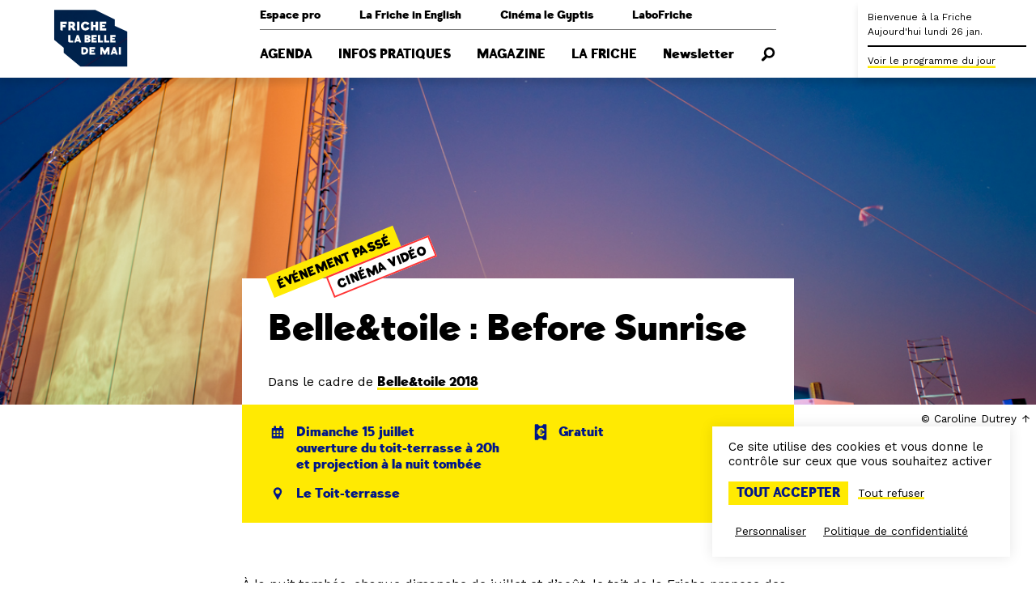

--- FILE ---
content_type: text/html; charset=UTF-8
request_url: https://www.lafriche.org/evenements/belle-toile-before-sunrise/
body_size: 11090
content:
<!doctype html>
<html lang="fr-FR">
<head>
    <meta charset="UTF-8" />
    <meta name="viewport" content="width=device-width, initial-scale=1" />

    <link rel="profile" href="https://gmpg.org/xfn/11" />

    <link rel="icon" href="https://www.lafriche.org/app/themes/belledemai/assets/favicon.ico">

    <meta name='robots' content='index, follow, max-image-preview:large, max-snippet:-1, max-video-preview:-1' />

	<!-- This site is optimized with the Yoast SEO plugin v23.7 - https://yoast.com/wordpress/plugins/seo/ -->
	<title>Belle&amp;toile : Before Sunrise - Friche la Belle de Mai</title>
	<link rel="canonical" href="https://www.lafriche.org/evenements/belle-toile-before-sunrise/" />
	<meta property="og:locale" content="fr_FR" />
	<meta property="og:type" content="article" />
	<meta property="og:title" content="Belle&amp;toile : Before Sunrise - Friche la Belle de Mai" />
	<meta property="og:description" content="À la nuit tombée, chaque dimanche de juillet et d&#039;août, le toit de la Friche propose des films en plein air, gratuits et ouverts à tous ! Prenez pique-nique et couverture, nous fournissons les transats et les images. Élaborée par le club de spectateurs du cinéma Le Gyptis, Belle&amp;toile est un joyeux mélange de films d&#039;hier et de films d&#039;aujourd&#039;hui, un oeil ouvert sur tous les styles de cinéma." />
	<meta property="og:url" content="https://www.lafriche.org/evenements/belle-toile-before-sunrise/" />
	<meta property="og:site_name" content="Friche la Belle de Mai" />
	<meta property="article:modified_time" content="2020-07-03T15:03:54+00:00" />
	<meta property="og:image" content="https://www.lafriche.org/app/uploads/2018/07/cdutrey-0857.jpg" />
	<meta property="og:image:width" content="1200" />
	<meta property="og:image:height" content="801" />
	<meta property="og:image:type" content="image/jpeg" />
	<meta name="twitter:card" content="summary_large_image" />
	<script type="application/ld+json" class="yoast-schema-graph">{"@context":"https://schema.org","@graph":[{"@type":"WebPage","@id":"https://www.lafriche.org/evenements/belle-toile-before-sunrise/","url":"https://www.lafriche.org/evenements/belle-toile-before-sunrise/","name":"Belle&toile : Before Sunrise - Friche la Belle de Mai","isPartOf":{"@id":"https://www.lafriche.org/#website"},"primaryImageOfPage":{"@id":"https://www.lafriche.org/evenements/belle-toile-before-sunrise/#primaryimage"},"image":{"@id":"https://www.lafriche.org/evenements/belle-toile-before-sunrise/#primaryimage"},"thumbnailUrl":"https://www.lafriche.org/app/uploads/2018/07/cdutrey-0857.jpg","datePublished":"2018-07-07T22:00:00+00:00","dateModified":"2020-07-03T15:03:54+00:00","breadcrumb":{"@id":"https://www.lafriche.org/evenements/belle-toile-before-sunrise/#breadcrumb"},"inLanguage":"fr-FR","potentialAction":[{"@type":"ReadAction","target":["https://www.lafriche.org/evenements/belle-toile-before-sunrise/"]}]},{"@type":"ImageObject","inLanguage":"fr-FR","@id":"https://www.lafriche.org/evenements/belle-toile-before-sunrise/#primaryimage","url":"https://www.lafriche.org/app/uploads/2018/07/cdutrey-0857.jpg","contentUrl":"https://www.lafriche.org/app/uploads/2018/07/cdutrey-0857.jpg","width":1200,"height":801,"caption":"© Caroline Dutrey"},{"@type":"BreadcrumbList","@id":"https://www.lafriche.org/evenements/belle-toile-before-sunrise/#breadcrumb","itemListElement":[{"@type":"ListItem","position":1,"name":"Accueil","item":"https://www.lafriche.org/"},{"@type":"ListItem","position":2,"name":"Belle&#038;toile : Before Sunrise"}]},{"@type":"WebSite","@id":"https://www.lafriche.org/#website","url":"https://www.lafriche.org/","name":"Friche la Belle de Mai","description":"Une fabrique artistique, un espace de vie et de culture à Marseille.","potentialAction":[{"@type":"SearchAction","target":{"@type":"EntryPoint","urlTemplate":"https://www.lafriche.org/?s={search_term_string}"},"query-input":{"@type":"PropertyValueSpecification","valueRequired":true,"valueName":"search_term_string"}}],"inLanguage":"fr-FR"}]}</script>
	<!-- / Yoast SEO plugin. -->


<link rel='stylesheet' id='wp-block-library-css' href='https://www.lafriche.org/wp/wp-includes/css/dist/block-library/style.min.css?ver=6.6.2' type='text/css' media='all' />
<style id='global-styles-inline-css' type='text/css'>
:root{--wp--preset--aspect-ratio--square: 1;--wp--preset--aspect-ratio--4-3: 4/3;--wp--preset--aspect-ratio--3-4: 3/4;--wp--preset--aspect-ratio--3-2: 3/2;--wp--preset--aspect-ratio--2-3: 2/3;--wp--preset--aspect-ratio--16-9: 16/9;--wp--preset--aspect-ratio--9-16: 9/16;--wp--preset--color--black: #000000;--wp--preset--color--cyan-bluish-gray: #abb8c3;--wp--preset--color--white: #ffffff;--wp--preset--color--pale-pink: #f78da7;--wp--preset--color--vivid-red: #cf2e2e;--wp--preset--color--luminous-vivid-orange: #ff6900;--wp--preset--color--luminous-vivid-amber: #fcb900;--wp--preset--color--light-green-cyan: #7bdcb5;--wp--preset--color--vivid-green-cyan: #00d084;--wp--preset--color--pale-cyan-blue: #8ed1fc;--wp--preset--color--vivid-cyan-blue: #0693e3;--wp--preset--color--vivid-purple: #9b51e0;--wp--preset--color--primary: #ffea02;--wp--preset--color--palette-1: #ff3333;--wp--preset--color--palette-2: #001689;--wp--preset--gradient--vivid-cyan-blue-to-vivid-purple: linear-gradient(135deg,rgba(6,147,227,1) 0%,rgb(155,81,224) 100%);--wp--preset--gradient--light-green-cyan-to-vivid-green-cyan: linear-gradient(135deg,rgb(122,220,180) 0%,rgb(0,208,130) 100%);--wp--preset--gradient--luminous-vivid-amber-to-luminous-vivid-orange: linear-gradient(135deg,rgba(252,185,0,1) 0%,rgba(255,105,0,1) 100%);--wp--preset--gradient--luminous-vivid-orange-to-vivid-red: linear-gradient(135deg,rgba(255,105,0,1) 0%,rgb(207,46,46) 100%);--wp--preset--gradient--very-light-gray-to-cyan-bluish-gray: linear-gradient(135deg,rgb(238,238,238) 0%,rgb(169,184,195) 100%);--wp--preset--gradient--cool-to-warm-spectrum: linear-gradient(135deg,rgb(74,234,220) 0%,rgb(151,120,209) 20%,rgb(207,42,186) 40%,rgb(238,44,130) 60%,rgb(251,105,98) 80%,rgb(254,248,76) 100%);--wp--preset--gradient--blush-light-purple: linear-gradient(135deg,rgb(255,206,236) 0%,rgb(152,150,240) 100%);--wp--preset--gradient--blush-bordeaux: linear-gradient(135deg,rgb(254,205,165) 0%,rgb(254,45,45) 50%,rgb(107,0,62) 100%);--wp--preset--gradient--luminous-dusk: linear-gradient(135deg,rgb(255,203,112) 0%,rgb(199,81,192) 50%,rgb(65,88,208) 100%);--wp--preset--gradient--pale-ocean: linear-gradient(135deg,rgb(255,245,203) 0%,rgb(182,227,212) 50%,rgb(51,167,181) 100%);--wp--preset--gradient--electric-grass: linear-gradient(135deg,rgb(202,248,128) 0%,rgb(113,206,126) 100%);--wp--preset--gradient--midnight: linear-gradient(135deg,rgb(2,3,129) 0%,rgb(40,116,252) 100%);--wp--preset--font-size--small: 13px;--wp--preset--font-size--medium: 20px;--wp--preset--font-size--large: 36px;--wp--preset--font-size--x-large: 42px;--wp--preset--spacing--20: 0.44rem;--wp--preset--spacing--30: 0.67rem;--wp--preset--spacing--40: 1rem;--wp--preset--spacing--50: 1.5rem;--wp--preset--spacing--60: 2.25rem;--wp--preset--spacing--70: 3.38rem;--wp--preset--spacing--80: 5.06rem;--wp--preset--shadow--natural: 6px 6px 9px rgba(0, 0, 0, 0.2);--wp--preset--shadow--deep: 12px 12px 50px rgba(0, 0, 0, 0.4);--wp--preset--shadow--sharp: 6px 6px 0px rgba(0, 0, 0, 0.2);--wp--preset--shadow--outlined: 6px 6px 0px -3px rgba(255, 255, 255, 1), 6px 6px rgba(0, 0, 0, 1);--wp--preset--shadow--crisp: 6px 6px 0px rgba(0, 0, 0, 1);}:root { --wp--style--global--content-size: 800px;--wp--style--global--wide-size: 1000px; }:where(body) { margin: 0; }.wp-site-blocks > .alignleft { float: left; margin-right: 2em; }.wp-site-blocks > .alignright { float: right; margin-left: 2em; }.wp-site-blocks > .aligncenter { justify-content: center; margin-left: auto; margin-right: auto; }:where(.is-layout-flex){gap: 0.5em;}:where(.is-layout-grid){gap: 0.5em;}.is-layout-flow > .alignleft{float: left;margin-inline-start: 0;margin-inline-end: 2em;}.is-layout-flow > .alignright{float: right;margin-inline-start: 2em;margin-inline-end: 0;}.is-layout-flow > .aligncenter{margin-left: auto !important;margin-right: auto !important;}.is-layout-constrained > .alignleft{float: left;margin-inline-start: 0;margin-inline-end: 2em;}.is-layout-constrained > .alignright{float: right;margin-inline-start: 2em;margin-inline-end: 0;}.is-layout-constrained > .aligncenter{margin-left: auto !important;margin-right: auto !important;}.is-layout-constrained > :where(:not(.alignleft):not(.alignright):not(.alignfull)){max-width: var(--wp--style--global--content-size);margin-left: auto !important;margin-right: auto !important;}.is-layout-constrained > .alignwide{max-width: var(--wp--style--global--wide-size);}body .is-layout-flex{display: flex;}.is-layout-flex{flex-wrap: wrap;align-items: center;}.is-layout-flex > :is(*, div){margin: 0;}body .is-layout-grid{display: grid;}.is-layout-grid > :is(*, div){margin: 0;}body{padding-top: 0px;padding-right: 0px;padding-bottom: 0px;padding-left: 0px;}a:where(:not(.wp-element-button)){text-decoration: underline;}:root :where(.wp-element-button, .wp-block-button__link){background-color: #32373c;border-width: 0;color: #fff;font-family: inherit;font-size: inherit;line-height: inherit;padding: calc(0.667em + 2px) calc(1.333em + 2px);text-decoration: none;}.has-black-color{color: var(--wp--preset--color--black) !important;}.has-cyan-bluish-gray-color{color: var(--wp--preset--color--cyan-bluish-gray) !important;}.has-white-color{color: var(--wp--preset--color--white) !important;}.has-pale-pink-color{color: var(--wp--preset--color--pale-pink) !important;}.has-vivid-red-color{color: var(--wp--preset--color--vivid-red) !important;}.has-luminous-vivid-orange-color{color: var(--wp--preset--color--luminous-vivid-orange) !important;}.has-luminous-vivid-amber-color{color: var(--wp--preset--color--luminous-vivid-amber) !important;}.has-light-green-cyan-color{color: var(--wp--preset--color--light-green-cyan) !important;}.has-vivid-green-cyan-color{color: var(--wp--preset--color--vivid-green-cyan) !important;}.has-pale-cyan-blue-color{color: var(--wp--preset--color--pale-cyan-blue) !important;}.has-vivid-cyan-blue-color{color: var(--wp--preset--color--vivid-cyan-blue) !important;}.has-vivid-purple-color{color: var(--wp--preset--color--vivid-purple) !important;}.has-primary-color{color: var(--wp--preset--color--primary) !important;}.has-palette-1-color{color: var(--wp--preset--color--palette-1) !important;}.has-palette-2-color{color: var(--wp--preset--color--palette-2) !important;}.has-black-background-color{background-color: var(--wp--preset--color--black) !important;}.has-cyan-bluish-gray-background-color{background-color: var(--wp--preset--color--cyan-bluish-gray) !important;}.has-white-background-color{background-color: var(--wp--preset--color--white) !important;}.has-pale-pink-background-color{background-color: var(--wp--preset--color--pale-pink) !important;}.has-vivid-red-background-color{background-color: var(--wp--preset--color--vivid-red) !important;}.has-luminous-vivid-orange-background-color{background-color: var(--wp--preset--color--luminous-vivid-orange) !important;}.has-luminous-vivid-amber-background-color{background-color: var(--wp--preset--color--luminous-vivid-amber) !important;}.has-light-green-cyan-background-color{background-color: var(--wp--preset--color--light-green-cyan) !important;}.has-vivid-green-cyan-background-color{background-color: var(--wp--preset--color--vivid-green-cyan) !important;}.has-pale-cyan-blue-background-color{background-color: var(--wp--preset--color--pale-cyan-blue) !important;}.has-vivid-cyan-blue-background-color{background-color: var(--wp--preset--color--vivid-cyan-blue) !important;}.has-vivid-purple-background-color{background-color: var(--wp--preset--color--vivid-purple) !important;}.has-primary-background-color{background-color: var(--wp--preset--color--primary) !important;}.has-palette-1-background-color{background-color: var(--wp--preset--color--palette-1) !important;}.has-palette-2-background-color{background-color: var(--wp--preset--color--palette-2) !important;}.has-black-border-color{border-color: var(--wp--preset--color--black) !important;}.has-cyan-bluish-gray-border-color{border-color: var(--wp--preset--color--cyan-bluish-gray) !important;}.has-white-border-color{border-color: var(--wp--preset--color--white) !important;}.has-pale-pink-border-color{border-color: var(--wp--preset--color--pale-pink) !important;}.has-vivid-red-border-color{border-color: var(--wp--preset--color--vivid-red) !important;}.has-luminous-vivid-orange-border-color{border-color: var(--wp--preset--color--luminous-vivid-orange) !important;}.has-luminous-vivid-amber-border-color{border-color: var(--wp--preset--color--luminous-vivid-amber) !important;}.has-light-green-cyan-border-color{border-color: var(--wp--preset--color--light-green-cyan) !important;}.has-vivid-green-cyan-border-color{border-color: var(--wp--preset--color--vivid-green-cyan) !important;}.has-pale-cyan-blue-border-color{border-color: var(--wp--preset--color--pale-cyan-blue) !important;}.has-vivid-cyan-blue-border-color{border-color: var(--wp--preset--color--vivid-cyan-blue) !important;}.has-vivid-purple-border-color{border-color: var(--wp--preset--color--vivid-purple) !important;}.has-primary-border-color{border-color: var(--wp--preset--color--primary) !important;}.has-palette-1-border-color{border-color: var(--wp--preset--color--palette-1) !important;}.has-palette-2-border-color{border-color: var(--wp--preset--color--palette-2) !important;}.has-vivid-cyan-blue-to-vivid-purple-gradient-background{background: var(--wp--preset--gradient--vivid-cyan-blue-to-vivid-purple) !important;}.has-light-green-cyan-to-vivid-green-cyan-gradient-background{background: var(--wp--preset--gradient--light-green-cyan-to-vivid-green-cyan) !important;}.has-luminous-vivid-amber-to-luminous-vivid-orange-gradient-background{background: var(--wp--preset--gradient--luminous-vivid-amber-to-luminous-vivid-orange) !important;}.has-luminous-vivid-orange-to-vivid-red-gradient-background{background: var(--wp--preset--gradient--luminous-vivid-orange-to-vivid-red) !important;}.has-very-light-gray-to-cyan-bluish-gray-gradient-background{background: var(--wp--preset--gradient--very-light-gray-to-cyan-bluish-gray) !important;}.has-cool-to-warm-spectrum-gradient-background{background: var(--wp--preset--gradient--cool-to-warm-spectrum) !important;}.has-blush-light-purple-gradient-background{background: var(--wp--preset--gradient--blush-light-purple) !important;}.has-blush-bordeaux-gradient-background{background: var(--wp--preset--gradient--blush-bordeaux) !important;}.has-luminous-dusk-gradient-background{background: var(--wp--preset--gradient--luminous-dusk) !important;}.has-pale-ocean-gradient-background{background: var(--wp--preset--gradient--pale-ocean) !important;}.has-electric-grass-gradient-background{background: var(--wp--preset--gradient--electric-grass) !important;}.has-midnight-gradient-background{background: var(--wp--preset--gradient--midnight) !important;}.has-small-font-size{font-size: var(--wp--preset--font-size--small) !important;}.has-medium-font-size{font-size: var(--wp--preset--font-size--medium) !important;}.has-large-font-size{font-size: var(--wp--preset--font-size--large) !important;}.has-x-large-font-size{font-size: var(--wp--preset--font-size--x-large) !important;}
:where(.wp-block-post-template.is-layout-flex){gap: 1.25em;}:where(.wp-block-post-template.is-layout-grid){gap: 1.25em;}
:where(.wp-block-columns.is-layout-flex){gap: 2em;}:where(.wp-block-columns.is-layout-grid){gap: 2em;}
:root :where(.wp-block-pullquote){font-size: 1.5em;line-height: 1.6;}
</style>
<link rel='stylesheet' id='main-css-css' href='https://www.lafriche.org/app/themes/belledemai/build/css/app.css?ver=1.1.3' type='text/css' media='all' />
<script type="text/javascript" src="https://www.lafriche.org/wp/wp-includes/js/jquery/jquery.min.js?ver=3.7.1" id="jquery-core-js"></script>
<script type="text/javascript" src="https://www.lafriche.org/wp/wp-includes/js/jquery/jquery-migrate.min.js?ver=3.4.1" id="jquery-migrate-js"></script>
<link rel="https://api.w.org/" href="https://www.lafriche.org/wp-json/" /><link rel="alternate" title="JSON" type="application/json" href="https://www.lafriche.org/wp-json/wp/v2/event/2456" /><link rel="EditURI" type="application/rsd+xml" title="RSD" href="https://www.lafriche.org/wp/xmlrpc.php?rsd" />
<meta name="generator" content="WordPress 6.6.2" />
<link rel='shortlink' href='https://www.lafriche.org/?p=2456' />
<link rel="alternate" title="oEmbed (JSON)" type="application/json+oembed" href="https://www.lafriche.org/wp-json/oembed/1.0/embed?url=https%3A%2F%2Fwww.lafriche.org%2Fevenements%2Fbelle-toile-before-sunrise%2F" />
<link rel="alternate" title="oEmbed (XML)" type="text/xml+oembed" href="https://www.lafriche.org/wp-json/oembed/1.0/embed?url=https%3A%2F%2Fwww.lafriche.org%2Fevenements%2Fbelle-toile-before-sunrise%2F&#038;format=xml" />
<meta name="google-site-verification" content="GR9-V7_J1RfzcT-SDRbZVeLyARt5UMOcRNrCxtA2zdM" /></head>

<body class="event-template-default single single-event postid-2456">
    <nav class="navbar has-clipped-logo" role="navigation" aria-label="Navigation principale">
    <div class="container">
        <div class="navbar-brand">
            <a class="navbar-item" href="https://www.lafriche.org">
                <img class="is-hidden-touch" src="https://www.lafriche.org/app/themes/belledemai/assets/logo_transparent.svg" alt="Friche la Belle de Mai">

                <span class="svg is-hidden-desktop">
                    <svg version="1.1" xmlns="http://www.w3.org/2000/svg" xmlns:xlink="http://www.w3.org/1999/xlink" x="0px" y="0px" viewBox="0 0 100 100" style="enable-background:new 0 0 100 100;" xml:space="preserve">
    <style type="text/css">
        .background { fill: #FFFFFF; }
        .foreground { fill: #FF3333; }
    </style>

    <path class="background" d="M80.9,34.1v-8.3L55.9,13.6H3v38.5l12.3,10.1v6.5l21.5,17.7H97V41.3L80.9,34.1z"/>

    <path class="foreground" d="M46.7,48.6c0-0.3-0.3-0.7-0.5-0.7h-1.6v1.3h1.6C46.4,49.3,46.7,48.9,46.7,48.6z"/>
    <path class="foreground" d="M41.3,64c-0.2,0-0.7,0-0.7,0v4.5h0.7c0,0,2.6,0.1,2.6-2.4C43.9,63.8,41.5,64,41.3,64z"/>
    <path class="foreground" d="M25.6,33.7c0.5,0,1.1-0.6,1.1-1.1s-0.6-1.1-1.1-1.1h-0.1h-1.3v2.2h1.3H25.6z"/>
    <polygon class="foreground" points="32.4,51.8 34,51.8 33.1,49.5"/>
    <path class="foreground" d="M46.5,51.9h-1.9v1.3h1.9c0.2,0,0.5-0.4,0.5-0.6C47,52.3,46.7,51.9,46.5,51.9z"/>
    <path class="foreground" d="M80.9,34.1v-8.3L55.9,13.6H3v38.5l12.3,10.1v6.5l21.5,17.7H97V41.3L80.9,34.1z M73.8,53.2v2.3h-6.6v-9.6h2.7v7.3C69.9,53.2,73.8,53.2,73.8,53.2z M61.8,28.6h8.3v3h-5.2v1.5h3.7v2.3h-3.7v1.7H70V40h-8.3C61.8,40,61.8,28.6,61.8,28.6zM50.1,28.6h3.3V33h2.9v-4.4h3.3V40h-3.3v-4.2h-2.9V40h-3.3V28.6z M43.2,28.5c2.4,0,4.3,1.3,5.4,3.1l-3.2,1.5c-0.3-1.1-1.1-1.7-2.1-1.7c-2.4,0-2.5,2.8-2.5,2.8c0,3.1,2.4,3,2.4,3c1,0,1.8-0.6,2.1-1.5c0-0.2,0.1-0.3,0.1-0.5l3.2,1.9c-1.1,1.8-3,3-5.3,3c-3.4,0-5.8-2.6-5.8-5.8C37.4,31.1,39.8,28.5,43.2,28.5z M32.4,28.6h3.1V40h-3.1V28.6z M21.2,28.6h5h0.1c2,0,3.8,1.6,3.8,3.8c0,0.9-0.5,2.6-2,3.4l0,0c0.7,0,1.2,0.8,1.3,0.9c0,0.1,1.5,3.2,1.5,3.2h-3.7c-0.1-0.3-0.9-2.2-1-2.3c-0.4-0.7-0.7-1.2-1.5-1.2h-0.5v3.5h-3L21.2,28.6L21.2,28.6z M19.2,31.7H14v1.5h3.6V36h-3.6v4h-1.9l-1.3-1.1V28.6h8.4V31.7zM27.7,55.4h-5.3l-1.3-1.1v-8.5h2.7v7.3h3.9C27.7,53.2,27.7,55.4,27.7,55.4z M35.3,55.4l-0.4-1.3h-3.3l-0.4,1.3h-2.5l3.4-9.6h2.4l3.4,9.6H35.3z M40.6,71.1h-1.4L37.9,70v-8.6h3.4c0,0,5.4-0.3,5.4,4.7C46.8,71.4,40.6,71.1,40.6,71.1z M42.1,55.4v-9.6h4.6c1.7,0,2.9,1.1,2.9,2.4c0,1.1-0.6,2-1.8,2.3l0,0h-0.2c1.4,0.2,2.3,1.2,2.3,2.4c0,1.3-1.2,2.4-2.9,2.4L42.1,55.4z M55.5,64H51v1.3h3.1v2h-3.2v1.4h4.5v2.4h-7v-9.7h7C55.5,61.4,55.5,64,55.5,64z M57.8,48.4h-4v1.2h3.1v2h-3.1V53h4.1v2.4h-6.6v-9.6h6.6C57.8,45.9,57.8,48.4,57.8,48.4z M59.3,45.9H62v7.3h3.9v2.3h-6.6C59.3,55.4,59.3,45.9,59.3,45.9z M73.9,71.1h-2.5v-4.9h-0.1l-2.5,4.9h-1.6l-2.4-4.9h-0.1v4.9h-2.5v-9.7h3.1l2.7,5.2l2.8-5.2H74C73.9,61.4,73.9,71.1,73.9,71.1z M75.2,45.9h6.7v2.5h-4.1v1.2h3.1v2h-3.1V53h4.1v2.4h-6.6L75.2,45.9L75.2,45.9z M82.2,71.1l-0.5-1.3h-3.3L78,71.1h-2.5l3.4-9.7h2.4l3.4,9.7H82.2z M88.8,71.1h-2.7v-9.7h2.7V71.1z"/>
    <polygon class="foreground" points="79.2,67.4 80.8,67.4 79.9,65.1"/>
</svg>
                </span>
            </a>

            <a role="button" class="navbar-burger burger" aria-label="Menu" aria-expanded="false">
                <span aria-hidden="true"></span>
                <span aria-hidden="true"></span>
                <span aria-hidden="true"></span>

                <div class="navbar-burger-label">Menu</div>
            </a>
        </div>

        <div class="navbar-menu">
            <div class="navbar-menu-wrapper">
                <div class="navbar-secondary"><div class=" menu-item menu-item-type-post_type menu-item-object-page menu-item-has-children navbar-item has-dropdown is-hoverable">
<a class="navbar-link is-arrowless">Espace pro</a><div class="navbar-dropdown"><a class=" menu-item menu-item-type-post_type menu-item-object-page navbar-item" href="https://www.lafriche.org/professionnels/entreprises/" target="">Entreprises</a><a class=" menu-item menu-item-type-post_type menu-item-object-page navbar-item" href="https://www.lafriche.org/professionnels/acteurs-socio-educatifs/" target="">Groupes &amp; profs</a><a class=" menu-item menu-item-type-post_type menu-item-object-page navbar-item" href="https://www.lafriche.org/professionnels/artistes/" target="">Artistes</a><a class=" menu-item menu-item-type-post_type menu-item-object-page navbar-item" href="https://www.lafriche.org/professionnels/presse/" target="">Presse</a><a class=" menu-item menu-item-type-post_type menu-item-object-page navbar-item" href="https://www.lafriche.org/professionnels/technique/" target="">Technique</a></div></div></a><div class=" menu-item menu-item-type-post_type menu-item-object-page menu-item-has-children navbar-item has-dropdown is-hoverable">
<a class="navbar-link is-arrowless">La Friche in English</a><div class="navbar-dropdown"><a class=" menu-item menu-item-type-post_type menu-item-object-page navbar-item" href="https://www.lafriche.org/la-friche-in-english/useful-information/" target="">Useful information</a><a class=" menu-item menu-item-type-post_type menu-item-object-page navbar-item" href="https://www.lafriche.org/la-friche-in-english/first-time-here/" target="">First time here?</a><a class=" menu-item menu-item-type-post_type menu-item-object-page navbar-item" href="https://www.lafriche.org/la-friche-in-english/our-story/" target="">Our story</a></div></div></a><a class="is-hidden-touch menu-item menu-item-type-custom menu-item-object-custom navbar-item is-external-link" href="https://cinemalegyptis.org" target="_blank">Cinéma le Gyptis</a><a class=" menu-item menu-item-type-post_type menu-item-object-page navbar-item" href="https://www.lafriche.org/labofriche/" target="">LaboFriche</a></div><div class="navbar-primary"><a class="is-uppercase menu-item menu-item-type-post_type menu-item-object-page navbar-item" href="https://www.lafriche.org/agenda/" target="">Agenda</a><div class="is-uppercase menu-item menu-item-type-post_type menu-item-object-page menu-item-has-children navbar-item has-dropdown">
<a class="navbar-link is-arrowless">Infos pratiques</a><div class="navbar-dropdown"><a class=" menu-item menu-item-type-post_type menu-item-object-page navbar-item" href="https://www.lafriche.org/infos-pratiques/venir-a-la-friche/" target="">Venir à la Friche</a><a class=" menu-item menu-item-type-post_type menu-item-object-page navbar-item" href="https://www.lafriche.org/infos-pratiques/expositions/" target="">Expositions</a><a class=" menu-item menu-item-type-post_type menu-item-object-page navbar-item" href="https://www.lafriche.org/infos-pratiques/restaurant-cafe/" target="">Restaurant &amp; café</a><a class=" menu-item menu-item-type-post_type menu-item-object-page navbar-item" href="https://www.lafriche.org/infos-pratiques/espaces-en-acces-libre/" target="">Espaces en accès libre</a><a class=" menu-item menu-item-type-post_type menu-item-object-page navbar-item" href="https://www.lafriche.org/infos-pratiques/librairie/" target="">Librairie</a><a class=" menu-item menu-item-type-post_type menu-item-object-page navbar-item" href="https://www.lafriche.org/infos-pratiques/billetterie/" target="">Billetterie</a><a class=" menu-item menu-item-type-post_type menu-item-object-page navbar-item" href="https://www.lafriche.org/infos-pratiques/accessibilite/" target="">Accessibilité</a><span class="navbar-dropdown-close"></span></div></div></a><a class="is-uppercase menu-item menu-item-type-post_type menu-item-object-page navbar-item" href="https://www.lafriche.org/magazine/" target="">Magazine</a><div class="is-uppercase menu-item menu-item-type-post_type menu-item-object-page menu-item-has-children navbar-item has-dropdown">
<a class="navbar-link is-arrowless">La Friche</a><div class="navbar-dropdown"><a class=" menu-item menu-item-type-post_type menu-item-object-page navbar-item" href="https://www.lafriche.org/la-friche/le-projet/" target="">Le projet</a><a class=" menu-item menu-item-type-post_type menu-item-object-page navbar-item" href="https://www.lafriche.org/la-friche/histoire/" target="">Lieu d'histoire</a><a class=" menu-item menu-item-type-post_type_archive menu-item-object-venue navbar-item" href="https://www.lafriche.org/la-friche/lieux/" target="">Les lieux</a><a class=" menu-item menu-item-type-post_type menu-item-object-page navbar-item" href="https://www.lafriche.org/la-friche/enfance-et-jeunesse/" target="">Enfance et jeunesse</a><a class=" menu-item menu-item-type-post_type menu-item-object-page navbar-item" href="https://www.lafriche.org/cooperation-internationale/" target="">Coopération internationale</a><a class=" menu-item menu-item-type-post_type menu-item-object-page navbar-item" href="https://www.lafriche.org/la-friche/residences/" target="">Les résidences</a><a class=" menu-item menu-item-type-post_type_archive menu-item-object-frichiste navbar-item" href="https://www.lafriche.org/la-friche/frichistes/" target="">Les Frichistes</a><span class="navbar-dropdown-close"></span></div></div></a><a class="is-hidden-desktop is-uppercase menu-item menu-item-type-custom menu-item-object-custom navbar-item" href="https://cinemalegyptis.org" target="">Cinéma le Gyptis</a><a class=" menu-item menu-item-type-post_type menu-item-object-page navbar-item" href="https://www.lafriche.org/newsletter/" target="">Newsletter</a><a class="search menu-item menu-item-type-custom menu-item-object-custom navbar-item"><svg class="icon" title="Rechercher" aria-label="Rechercher"><use xlink:href="https://www.lafriche.org/app/themes/belledemai/assets/sprites/static.svg?v=1.1.3#recherche"/></svg></a></div>            </div>
        </div>

        <div class="navbar-end"></div>
    </div>

    </nav>
<div class="live">
    <div class="live-inner">
        <div class="live-collapsed">
            <div class="live-title">
                <p>
                    <span class="title is-1-touch">Bienvenue à la Friche</span><br />
                    <span class="is-hidden-touch">Aujourd'hui lundi 26 jan.</span>
                </p>

                            </div>

            
            <div class="live-item is-hidden-touch">
                <a class="is-link live-open">
                    Voir le programme du jour
                </a>
            </div>
        </div>

        <div class="live-full"></div>
    </div>
</div>
<div class="search-form">
    <div class="container">
        <section class="section">
            <form method="get" action="/">
                <div class="field is-grouped">
                    <p class="control is-expanded">
                        <input type="text" name="s" class="input" placeholder="Recherche">
                    </p>

                    <p class="control">
                        <button class="button is-primary">
                            Rechercher
                        </button>
                    </p>
                </div>
            </form>
        </section>
    </div>

    <div class="search-form-close is-hidden-desktop"></div>
</div>

    
    <div class="single-wrapper">
        <section class="cover">
                            
                <div class="background has-background-image" data-background="https://www.lafriche.org/app/uploads/2018/07/cdutrey-0857-1024x684.jpg" data-background-desktop="https://www.lafriche.org/app/uploads/2018/07/cdutrey-0857.jpg">
                                            <div class="background-caption">
                            © Caroline Dutrey                        </div>
                                    </div>
            
            <div class="container">
                <div class="columns">
                    <div class="column is-middle is-offset-left">
                        <div class="cover-title">
                            <div class="cover-title-header">
                                
                                                                    <div class="tags are-medium are-tilted">
                                                                                    <div class="tag-wrapper is-borderless">
                                                <span class="tag is-past-event">
                                                    Événement passé
                                                </span>
                                            </div>
                                        
                                                                                                                                    <div class="tag-wrapper">
                                                    <a class="tag" href="/agenda/?categorie=cinema-video">
                                                        Cinéma Vidéo                                                    </a>
                                                </div>
                                                                                                                        </div>
                                                            </div>

                            
                            <h1 class="title is-2 is-spaced">
                                Belle&#038;toile : Before Sunrise                            </h1>

                            
                            
                                                            
                                <div class="extra-subtitle">
                                    Dans le cadre de <a class="is-link" href="https://www.lafriche.org/temps-forts/belle-toile-2018/">Belle&toile 2018</a>                                </div>
                            
                                                    </div>
                    </div>
                </div>
            </div>
        </section>

        <section class="section content-wrapper">
            <div class="container">
                <div class="columns">
                    <div class="column is-middle is-offset-left">
                        <div class="info-block">
                            <div class="info-block-wrapper">
                                
                                <div class="info-block-item">
                                    <div class="info-block-item-title">
                                        <div class="icon-text">
                                            <svg class="icon">
                                                <use xlink:href="https://www.lafriche.org/app/themes/belledemai/assets/sprites/static.svg?v=1.1.3#calendrier" />
                                            </svg>

                                            <p>Dimanche 15 juillet<br />
ouverture du toit-terrasse à 20h et projection à la nuit tombée</p>
                                        </div>
                                    </div>

                                                                    </div>

                                                                    <div class="info-block-item">
                                        <div class="info-block-item-title">
                                            <div class="icon-text">
                                                <svg class="icon">
                                                    <use xlink:href="https://www.lafriche.org/app/themes/belledemai/assets/sprites/static.svg?v=1.1.3#ticket" />
                                                </svg>

                                                <p>
                                                                                                            Gratuit
                                                                                                    </p>
                                            </div>
                                        </div>

                                                                            </div>
                                
                                                                    <div class="info-block-item">
                                        <div class="info-block-item-title">
                                            <div class="icon-text">
                                                <svg class="icon">
                                                    <use xlink:href="https://www.lafriche.org/app/themes/belledemai/assets/sprites/static.svg?v=1.1.3#lieu" />
                                                </svg>

                                                                                                    <p>
                                                        Le Toit-terrasse                                                    </p>
                                                                                            </div>
                                        </div>

                                                                            </div>
                                
                                
                                                            </div>

                            
                                                    </div>

                        <div class="content is-gutenberg">
                            <p>À la nuit tombée, chaque dimanche de juillet et d&rsquo;août, le toit de la Friche propose des films en plein air, gratuits et ouverts à tous !<br />Prenez pique-nique et couverture, nous fournissons les transats et les images. Élaborée par le club de spectateurs du cinéma Le Gyptis, Belle &#038;toile est un joyeux mélange de films d&rsquo;hier et de films d&rsquo;aujourd&rsquo;hui, un oeil ouvert sur tous les styles de cinéma.</p>
<p><strong>Before Sunrise</strong><br />De Richard Linklater<br />Avec Ethan Hawke, Julie Delpy, Andrea Eckert<br /><em>États-Unis / 1995 / 1h41 / VO</em><br />Céline, étudiante française de passage à Budapest et Jesse, jeune Américain qui découvre l&rsquo;Europe, se rencontrent dans un train. À leur arrivée à Vienne, Jesse invite Céline à descendre pour l&rsquo;accompagner dans une visite de la ville pendant les 14 heures qui le séparent du décollage de son avion pour les États-Unis. Amusée, peut-être séduite, Céline accepte&#8230;</p>
<p><iframe src="//www.youtube.com/embed/IQ0ZrOYMdtA" width="425" height="350" allowfullscreen="allowfullscreen"></iframe></p>
<p>Au début des séances, les films sont présentés en vidéo par les membres du club de programmation. Réalisation : Antoine Oppenheim et Timothée Vignal (Les Têtes de l&rsquo;Art).</p>
<h2>Bon à savoir</h2>
<p>&#8211; transats à disposition (dans la limite du nombre disponible) <br />&#8211; bar et petite restauration sur place (fermeture du bar au commencement du film) <br />&#8211; l&rsquo;entrée est libre et gratuite dans la limite des places disponibles. Nous ne prenons pas de réservations. <br />&#8211; vous pouvez apporter votre pique-nique à manger, mais attention à préparer vos sandwichs en avance : les couteaux ne sont pas admis <br />&#8211; pas de boissons venant de l&rsquo;extérieur, sauf bouteilles d&rsquo;eau non ouvertes <br />&#8211; dromadaires, chiens et autres animaux ne sont pas admis sur le toit-terrasse <br />&#8211; les trottinettes et autres engins à roulettes ne sont pas autorisés</p>
<h2>Autour de Belle&#038;toile</h2>
<p><strong>Fil rouge 2018 de la programmation : L&rsquo;amour&hellip;</strong> <br />Après une année d&rsquo;intense activité, le club de programmation présente sa sélection de films pour l&rsquo;été : leurs films d&rsquo;amour préférés ! Pendant la fermeture estivale de la salle, ce sont ainsi 9 soirées de projections gratuites qui se déroulent sur le toit-terrasse de la Friche la Belle de Mai, tous les dimanches soir à la nuit tombée. Coup de foudre garanti !</p>
<p><strong>Club de programmation</strong> <br />La sélection de film qui vous est présentée lors des soirées Belle &#038; Toile est le résultat d&rsquo;un travail au long cours mené par le club de programmation du Cinéma Le Gyptis. Toute l&rsquo;année, les membres de ce club ouvert se sont réuni pour proposer, regarder et défendre des films. Habitants du quartier et d&rsquo;ailleurs, lycéens, actifs, retraités, ils ont en commun leur amour du cinéma et leur envie de découverte. Cette programmation est le résultat de choix collectifs, de coups de c&oelig;ur partagés.</p>
                        </div>

                                            </div>

                    <div class="column">
                        <aside class="aside-blocks">
                            
<div class="aside-blocks-item">
    <div class="aside-blocks-sub-item">
        <p class="share">
            <span>Partager</span>

            <!-- <a class="is-link" href="http://twitter.com/share?text=Belle%26%23038%3Btoile+%3A+Before+Sunrise&url=https%3A%2F%2Fwww.lafriche.org%2Fevenements%2Fbelle-toile-before-sunrise%2F" target="_blank">
                <svg class="icon is-small">
                    <use xlink:href="https://www.lafriche.org/app/themes/belledemai/assets/sprites/social.svg?v=1.1.3#twitter"/>
                </svg>
            </a> -->

            <a class="is-link" href="https://www.facebook.com/sharer/sharer.php?u=https%3A%2F%2Fwww.lafriche.org%2Fevenements%2Fbelle-toile-before-sunrise%2F" target="_blank">
                <svg class="icon is-small">
                    <use xlink:href="https://www.lafriche.org/app/themes/belledemai/assets/sprites/social.svg?v=1.1.3#facebook"/>
                </svg>
            </a>

            <a class="is-link" href="https://www.linkedin.com/shareArticle?url=https%3A%2F%2Fwww.lafriche.org%2Fevenements%2Fbelle-toile-before-sunrise%2F&title=Belle%26%23038%3Btoile+%3A+Before+Sunrise&mini=truehttps%3A%2F%2Fwww.lafriche.org%2Fevenements%2Fbelle-toile-before-sunrise%2F" target="_blank">
                <svg class="icon is-small">
                    <use xlink:href="https://www.lafriche.org/app/themes/belledemai/assets/sprites/social.svg?v=1.1.3#linkedin"/>
                </svg>
            </a>
        </p>
    </div>

    <div class="aside-blocks-sub-item">
        <a class="is-link" onclick="copyToClipboard('https://www.lafriche.org/evenements/belle-toile-before-sunrise/')">
            Copier le lien
        </a>
    </div>
</div>
                        </aside>
                    </div>
                </div>
            </div>
        </section>

        
        
                                    
                
                                    
        
        
            </div>

    
    
    <footer class="footer">
                                    <div class="footer-row">
                    <div class="container">
                        <div class="columns">
                            <div class="column is-3">
                                <div class="footer-row-title">
                                    Vous avez une question ?                                </div>
                            </div>

                            <div class="column">
                                <div class="columns is-multiline">
                                                                            <div class="column is-4">
                                            <a href="https://www.lafriche.org/la-friche-mode-demploi/" target="">
                                                Consulter "La Friche : mode d’emploi"                                            </a>
                                        </div>
                                                                    </div>
                            </div>
                        </div>
                    </div>
                </div>
                            <div class="footer-row">
                    <div class="container">
                        <div class="columns">
                            <div class="column is-3">
                                <div class="footer-row-title">
                                    Accès directs                                </div>
                            </div>

                            <div class="column">
                                <div class="columns is-multiline">
                                                                            <div class="column is-4">
                                            <a href="https://www.lafriche.org/la-friche/lieux/les-grandes-tables/" target="">
                                                Restaurant Les Grandes Tables                                            </a>
                                        </div>
                                                                            <div class="column is-4">
                                            <a href="https://www.lafriche.org/professionnels/entreprises/privatisations/" target="">
                                                Privatisations                                            </a>
                                        </div>
                                                                            <div class="column is-4">
                                            <a href="https://www.lafriche.org/professionnels/presse/" target="">
                                                Espace presse                                            </a>
                                        </div>
                                                                            <div class="column is-4">
                                            <a href="https://www.lafriche.org/professionnels/artistes/pole-arts-de-la-scene/" target="">
                                                Pôle Arts de la Scène                                            </a>
                                        </div>
                                                                            <div class="column is-4">
                                            <a href="https://www.lafriche.org/la-friche/residences/residences/" target="">
                                                Résidences                                            </a>
                                        </div>
                                                                            <div class="column is-4">
                                            <a href="https://www.lafriche.org/espace-frichistes/" target="">
                                                Espace Frichistes                                            </a>
                                        </div>
                                                                            <div class="column is-4">
                                            <a href="https://www.lafriche.org/recrutement/" target="">
                                                Recrutement                                            </a>
                                        </div>
                                                                            <div class="column is-4">
                                            <a href="https://www.lafriche.org/index-egalite-professionnelle/" target="">
                                                Égalité professionnelle                                            </a>
                                        </div>
                                                                            <div class="column is-4">
                                            <a href="https://www.lafriche.org/lequipe/" target="">
                                                L'équipe                                            </a>
                                        </div>
                                                                    </div>
                            </div>
                        </div>
                    </div>
                </div>
                    
        <div class="footer-row">
            <div class="container">
                <div class="columns">
                    <div class="column is-3">
                        <div class="footer-row-title">
                            Nous suivre
                        </div>
                    </div>

                    <div class="column">
                        <form method="get" action="/newsletter">
                            <div class="field">
                                <label class="label is-family-secondary">Newsletter</label>

                                <div class="field is-grouped">
                                    <div class="control is-expanded">
                                        <input class="input" type="email" name="email" placeholder="Votre email">
                                    </div>

                                    <div class="control">
                                        <button class="button is-primary">
                                            S'inscrire
                                        </button>
                                    </div>
                                </div>
                            </div>
                        </form>

                                                    <div class="social-networks">
                                                                    <a href="https://www.facebook.com/friche.labelledemai/" target="_blank"><svg class="icon"><use xlink:href="https://www.lafriche.org/app/themes/belledemai/assets/sprites/social.svg?v=1.1.3#facebook"/></svg></a>                                                                    <a href="https://www.youtube.com/channel/UC0bV_X2Zqncknv6SgVvLU0w" target="_blank"><svg class="icon"><use xlink:href="https://www.lafriche.org/app/themes/belledemai/assets/sprites/social.svg?v=1.1.3#youtube"/></svg></a>                                                                    <a href="https://www.linkedin.com/company/scic-friche-la-belle-de-mai/" target="_blank"><svg class="icon"><use xlink:href="https://www.lafriche.org/app/themes/belledemai/assets/sprites/social.svg?v=1.1.3#linkedin"/></svg></a>                                                                    <a href="https://www.instagram.com/frichelabelledemai" target="_blank"><svg class="icon"><use xlink:href="https://www.lafriche.org/app/themes/belledemai/assets/sprites/social.svg?v=1.1.3#instagram"/></svg></a>                                                            </div>
                                            </div>
                </div>
            </div>
        </div>

        <div class="footer-row">
            <div class="container">
                <div class="columns">
                    <div class="column is-3">
                        <img src="https://www.lafriche.org/app/themes/belledemai/assets/logo_black.svg" width="90" height="90" alt="Friche la Belle de Mai">
                    </div>

                                            <div class="column">
                            <div class="content">
                                <p><strong>ENTRÉE JOBIN<br />
Piétons &amp; billetterie</strong><br />
41 rue Jobin<br />
13003 Marseille</p>
<p><strong>ENTRÉE SIMON<br />
</strong>12 rue François Simon<br />
13003 Marseille<br />
(piétons, livraisons et parking restreint)</p>
                            </div>
                        </div>

                        <div class="column">
                            <div class="content">
                                <p><strong>ACCUEIL<br />
BILLETTERIE<br />
</strong>+33 (0)4 95 04 95 95<br />
Lundi : 11h à 18h<br />
Mardi au samedi : 11h à 19h<br />
Dimanche : 13h à 19h</p>
                            </div>
                        </div>

                        <div class="column is-pushed-bottom">
                                                            <ul>
                                                                            <li>
                                            <a href="https://www.lafriche.org/credits/" target="">
                                                Crédits                                            </a>
                                        </li>
                                                                            <li>
                                            <a href="https://www.lafriche.org/mentions-legales/" target="">
                                                Mentions légales                                            </a>
                                        </li>
                                                                            <li>
                                            <a href="https://www.lafriche.org/politique-de-confidentialite/" target="">
                                                Politique de confidentialité                                            </a>
                                        </li>
                                                                    </ul>
                                                    </div>
                                    </div>
            </div>
        </div>

                    <div class="footer-row footer-partners">
                <div class="container">
                    <div class="columns">
                        <div class="column is-3">
                            <div class="footer-row-title">
                                La Friche est soutenue par&nbsp;:
                            </div>
                        </div>

                        <div class="column">
                            <div class="partners">
                                                                    <div class="partner">
                                                                                    <a href="http://www.bouches-du-rhone.gouv.fr/" target="_blank">
                                        
                                                                                    <img src="https://www.lafriche.org/app/uploads/2024/09/Gouvernement-blanc-500x258.png" alt="Préfet de la Région PACA">
                                        
                                                                                    </a>
                                                                            </div>
                                                                    <div class="partner">
                                                                                    <a href="https://www.maregionsud.fr/" target="_blank">
                                        
                                                                                    <img src="https://www.lafriche.org/app/uploads/2020/09/3-logo-region-blanc-500x164.png" alt="Région Sud">
                                        
                                                                                    </a>
                                                                            </div>
                                                                    <div class="partner">
                                                                                    <a href="https://www.departement13.fr/" target="_blank">
                                        
                                                                                    <img src="https://www.lafriche.org/app/uploads/2020/09/4-logo-departement-blanc.png" alt="Département des Bouches-du-Rhône">
                                        
                                                                                    </a>
                                                                            </div>
                                                                    <div class="partner">
                                                                                    <a href="https://www.marseille.fr/" target="_blank">
                                        
                                                                                    <img src="https://www.lafriche.org/app/uploads/2022/03/Nouveau-logo-ville-blanc-500x162.png" alt="Ville de Marseille">
                                        
                                                                                    </a>
                                                                            </div>
                                                            </div>
                        </div>
                    </div>
                </div>
            </div>
            </footer>

    <script type="text/javascript" id="main-js-js-extra">
/* <![CDATA[ */
var site = {"ajax_url":"https:\/\/www.lafriche.org\/wp\/wp-admin\/admin-ajax.php","template_url":"https:\/\/www.lafriche.org\/app\/themes\/belledemai"};
/* ]]> */
</script>
<script type="text/javascript" src="https://www.lafriche.org/app/themes/belledemai/build/js/app.js?ver=1.1.3" id="main-js-js"></script>
<script type="text/javascript" src="https://www.lafriche.org/app/themes/belledemai/build/js/tarteaucitron/tarteaucitron.js?ver=20220322" id="tarteaucitron-js-js"></script>
<script type="text/javascript" src="https://www.lafriche.org/app/themes/belledemai/build/js/svgxuse.min.js?ver=1.2.6" id="svgxuse-js-js"></script>

    <script type="text/javascript">
        var lang = document.documentElement.lang.split('-');

        if (lang.length > 0) {
            var tarteaucitronForceLanguage = lang[0];
        }

        tarteaucitron.init({
            "privacyUrl": "https://www.lafriche.org/politique-de-confidentialite/",
            "bodyPosition": "bottom",

            "hashtag": "#tarteaucitron",
            "cookieName": "tarteaucitron",

            "orientation": "bottom",

            "groupServices": true,
            "showDetailsOnClick": true,
            "serviceDefaultState": "wait",

            "showAlertSmall": false,
            "cookieslist": true,

            "closePopup": false,

            "showIcon": false,
            "iconPosition": "BottomRight",

            "adblocker": false,

            "DenyAllCta": true,
            "AcceptAllCta": true,
            "highPrivacy": true,

            "handleBrowserDNTRequest": false,

            "removeCredit": true,
            "moreInfoLink": true,

            "useExternalCss": false,
            "useExternalJs": false,

            "readmoreLink": "https://www.lafriche.org/politique-de-confidentialite/",

            "mandatory": true,
            "mandatoryCta": true,
        });

                    tarteaucitron.user.gtagUa = 'UA-72655143-1';
            (tarteaucitron.job = tarteaucitron.job || []).push('gtag');
        
            (tarteaucitron.job = tarteaucitron.job || []).push('youtube');
    </script>
</body>

</html>
